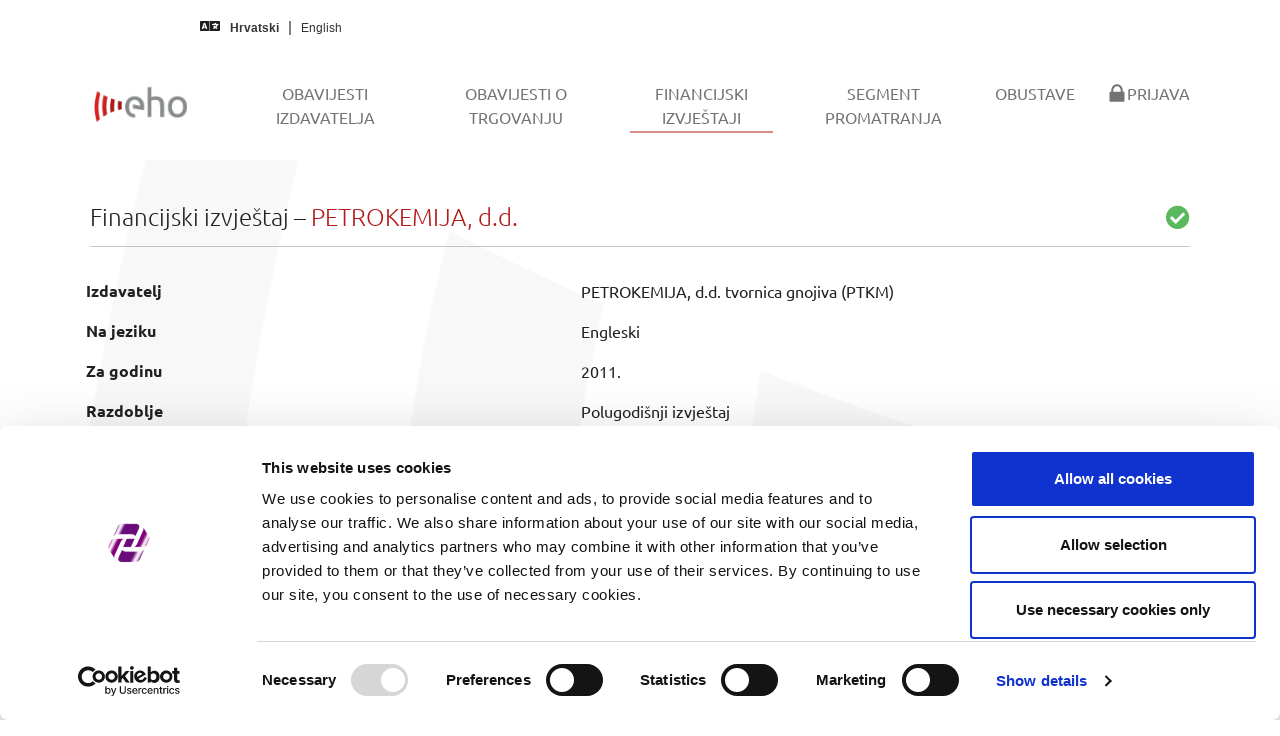

--- FILE ---
content_type: text/html; charset=utf-8
request_url: https://eho.zse.hr/financijski-izvjestaji/view/12686
body_size: 9945
content:
<!DOCTYPE html>
<html lang="hr-HR">
<head><script id="Cookiebot" src="https://consent.cookiebot.com/uc.js" data-cbid="ffc1f470-739f-4692-aa29-bd253e87bb9d" data-blockingmode="auto" type="text/javascript"></script><script async src="https://www.googletagmanager.com/gtag/js?id=G-9XYXVJGTGN"></script><script>function gtag(){dataLayer.push(arguments)}window.dataLayer=window.dataLayer||[],gtag("js",new Date),gtag("config","G-9XYXVJGTGN");</script>

<meta charset="utf-8">
<!-- 
	This website is powered by TYPO3 - inspiring people to share!
	TYPO3 is a free open source Content Management Framework initially created by Kasper Skaarhoj and licensed under GNU/GPL.
	TYPO3 is copyright 1998-2026 of Kasper Skaarhoj. Extensions are copyright of their respective owners.
	Information and contribution at https://typo3.org/
-->


<link rel="icon" href="/typo3conf/ext/bootstrap_package/Resources/PublicCustomEho/Icons/favicon.ico" type="image/vnd.microsoft.icon">
<title>Financijski izvještaji - EHO</title>
<meta http-equiv="x-ua-compatible" content="IE=edge" />
<meta name="generator" content="TYPO3 CMS" />
<meta name="viewport" content="width=device-width, initial-scale=1, minimum-scale=1" />
<meta name="robots" content="index,follow" />
<meta name="twitter:card" content="summary" />
<meta name="apple-mobile-web-app-capable" content="no" />
<meta name="google" content="notranslate" />

<link rel="stylesheet" href="/typo3temp/assets/bootstrappackage/fonts/52217f76bf5420ff8f47b9f558cd8e348326d3919b2381d3daf6d5518588639d/webfont.css?1769540469" media="all">
<link rel="stylesheet" href="/typo3temp/assets/compressed/merged-d31caa18edbd2d9b7fe8fc026b66f0b1-0b948ccd9e49607729311f755b861e2d.css?1720719186" media="all">
<link rel="stylesheet" href="/typo3temp/assets/compressed/merged-189eab79878e9572d3bfd0b4ba567dc5-8dc42f49980a1ebc54f86d01adaa2d88.css?1730821759" media="all">


<script src="/typo3temp/assets/compressed/merged-5b847926157c2a30641b5c13d1abd107-a4db6941518f87d767dab04ab90909e1.js?1720719186"></script>



<link rel="prev" href="/obavijesti-o-trgovanju"><link rel="next" href="/segment-promatranja">
<link rel="canonical" href="https://eho.zse.hr/financijski-izvjestaji/view/12686"/>

<link rel="alternate" hreflang="hr-HR" href="https://eho.zse.hr/financijski-izvjestaji/view/12686"/>
<link rel="alternate" hreflang="en-US" href="https://eho.zse.hr/en/financial-reports/view/12686"/>
<link rel="alternate" hreflang="x-default" href="https://eho.zse.hr/financijski-izvjestaji/view/12686"/>
</head>
<body id="p50" class="page-50 pagelevel-1 language-0 backendlayout-default layout-default">

<div id="top"></div><div class="body-bg"><a class="visually-hidden-focusable" href="#page-content"><span>Skip to main content</span></a><nav class="navbar navbar-quick navbar-default navbar-static-top"><div class="container-fluid quick"><div class="row"><div class="col-md-5"><i class="fas fa-language"></i><a hreflang="hr-HR" class="lang-link active" title="Hrvatski" href="/financijski-izvjestaji/view/12686"><span>Hrvatski</span></a><a hreflang="en-US" class="lang-link " title="English" href="/en/financial-reports/view/12686"><span>English</span></a></div></div></div></nav><header id="page-header" class="bp-page-header navbar navbar-mainnavigation navbar-default navbar-has-image navbar-top"><div class="container"><a class="navbar-brand navbar-brand-image" href="/"><img class="navbar-brand-logo-normal" src="/typo3conf/ext/bootstrap_package/Resources/PublicCustomEho/Images/EhoMainLogo.png" alt="EHO logo" height="52" width="180"><img class="navbar-brand-logo-inverted" src="/typo3conf/ext/bootstrap_package/Resources/PublicCustomEho/Images/EhoInvertedLogo.png" alt="EHO logo" height="52" width="180"></a><button class="navbar-toggler collapsed" type="button" data-toggle="collapse" data-bs-toggle="collapse" data-target="#mainnavigation" data-bs-target="#mainnavigation" aria-controls="mainnavigation" aria-expanded="false" aria-label="Toggle navigation"><span class="navbar-toggler-icon"></span></button><nav id="mainnavigation" class="collapse navbar-collapse"><ul class="navbar-nav"><li class="nav-item"><a href="/obavijesti-izdavatelja" id="nav-item-11" class="nav-link" title="Obavijesti izdavatelja"><span class="nav-link-text">Obavijesti izdavatelja</span></a></li><li class="nav-item"><a href="/obavijesti-o-trgovanju" id="nav-item-59" class="nav-link" title="Obavijesti o trgovanju"><span class="nav-link-text">Obavijesti o trgovanju</span></a></li><li class="nav-item active"><a href="/financijski-izvjestaji" id="nav-item-50" class="nav-link" title="Financijski izvještaji"><span class="nav-link-text">Financijski izvještaji <span class="visually-hidden">(current)</span></span></a></li><li class="nav-item"><a href="/segment-promatranja" id="nav-item-27" class="nav-link" title="Segment promatranja"><span class="nav-link-text">Segment promatranja</span></a></li><li class="nav-item"><a href="/obustave" id="nav-item-49" class="nav-link" title="Obustave"><span class="nav-link-text">Obustave</span></a></li><li class="nav-item"><a href="/prijava" id="nav-item-18" class="nav-link" title="Prijava"><span class="nav-link-icon"><svg xmlns="http://www.w3.org/2000/svg" fill="currentColor" width="20" height="20" viewBox="0 0 512 512" class=""><path d="M86.4 480h339.2c12.3 0 22.4-9.9 22.4-22.1V246c0-12.2-10-22-22.4-22H404v-30.9c0-41.5-16.2-87.6-42.6-115.4-26.3-27.8-64-45.7-105.3-45.7h-.2c-41.3 0-79 17.9-105.3 45.6C124.2 105.4 108 151.5 108 193v31H86.4C74 224 64 233.9 64 246v211.9c0 12.2 10 22.1 22.4 22.1zM161 193.1c0-27.3 9.9-61.1 28.1-80.3v-.3C206.7 93.9 231 83 255.9 83h.2c24.9 0 49.2 10.9 66.8 29.5v.2l-.1.1c18.3 19.2 28.1 53 28.1 80.3V224H161v-30.9z"/></svg></span><span class="nav-link-text">Prijava</span></a></li></ul></nav></div></header><div id="page-content" class="bp-page-content main-section"><!--TYPO3SEARCH_begin--><div class="section section-default"><div id="c63" class="frame frame-default frame-type-list frame-layout-default frame-size-default frame-height-default frame-background-none frame-space-before-none frame-space-after-none frame-no-backgroundimage"><div class="frame-group-container"><div class="frame-group-inner"><div class="frame-container frame-container-default"><div class="frame-inner"><h3 class="fw-light">Financijski izvještaj &ndash; <span class="text-primary">PETROKEMIJA, d.d.</span><span class="float-end text-success"><i class="fas fa-check-circle"></i></span></h3><hr><div class="row pt-2 pb-4"><div class="col"><table class="table table-borderless table-hover"><tbody><tr><th>Izdavatelj</th><td>PETROKEMIJA, d.d. tvornica gnojiva (PTKM)</td></tr><tr><th>Na jeziku</th><td>Engleski</td></tr><tr><th>Za godinu</th><td>2011.</td></tr><tr><th>Razdoblje</th><td>Polugodišnji izvještaj</td></tr><tr><th>Status revizije</th><td>Nerevidirano</td></tr><tr><th>Status konsolidacije</th><td>Nekonsolidirano</td><tr><tr><th>Tip dokumenta</th><td>XLS</td></tr><tr><th>Preuzimanje (prilagođeni naziv)</th><td><a href="/fileadmin/issuers/migrated/financials/PTKM-fin2011-1H-NotREV-N-EN.xls" download="FI-PTKM-2011-1H-Nerevidirano-Nekonsolidirano-EN.xls"><i class="fas fa-download"></i> Preuzmi dokument</a></td></tr><tr><th>Vrijeme objave</th><td>29.07.2011. 09:28</td></tr></tbody></table><hr class="mb-2"><div class="btn-group"><a href="javascript:history.back()" id="backButton" class="btn btn-primary" role="button"><i class="far fa-arrow-alt-circle-left me-1"></i> Nazad</a></div></div></div></div></div></div></div></div></div><!--TYPO3SEARCH_end--></div><footer id="page-footer" class="bp-page-footer"><section class="section footer-section footer-section-content"><div class="container"><div class="section-row"><div class="section-column footer-section-content-column footer-section-content-column-left"></div><div class="section-column footer-section-content-column footer-section-content-column-middle"><div id="c51" class="frame frame-default frame-type-shortcut frame-layout-default frame-size-default frame-height-default frame-background-none frame-space-before-none frame-space-after-none frame-no-backgroundimage"><div class="frame-group-container"><div class="frame-group-inner"><div class="frame-container frame-container-default"><div class="frame-inner"><div id="c38" class="frame frame-default frame-type-text frame-layout-default frame-size-default frame-height-default frame-background-none frame-space-before-none frame-space-after-none frame-no-backgroundimage"><div class="frame-group-container"><div class="frame-group-inner"><div class="frame-container frame-container-default"><div class="frame-inner"><p class="text-center"><a href="/prijava">Prijava u sustav</a></p><p class="text-center"><a href="/upravljanje-kolacicima">Upravljanje kolačićima</a></p><p class="text-center"><a href="/prirucnik">Priručnik za izdavatelje</a></p><p class="text-center"><a href="/feed">Izvori podataka (feedovi)</a></p></div></div></div></div></div></div></div></div></div></div></div><div class="section-column footer-section-content-column footer-section-content-column-right"></div></div></div></section><section class="section footer-section footer-section-meta"><div class="frame frame-background-none frame-space-before-none frame-space-after-none"><div class="frame-group-container"><div class="frame-group-inner"><div class="frame-container frame-container-default"><div class="frame-inner"><div class="footer-info-section"><div class="footer-meta"></div><div class="footer-copyright"><p>© 2026 Zagreb Stock Exchange</p></div><div class="footer-sociallinks"><div class="sociallinks"><ul class="sociallinks-list"></ul></div></div></div></div></div></div></div></div></section></footer><a class="scroll-top" title="Scroll to top" href="#top"><span class="scroll-top-icon"></span></a></div>
<script src="/typo3temp/assets/compressed/merged-a9567b5ab0502074184b46eb7d94b2fc-f317db15cdc6b403e87a109d0696f14f.js?1762876250"></script>



</body>
</html>